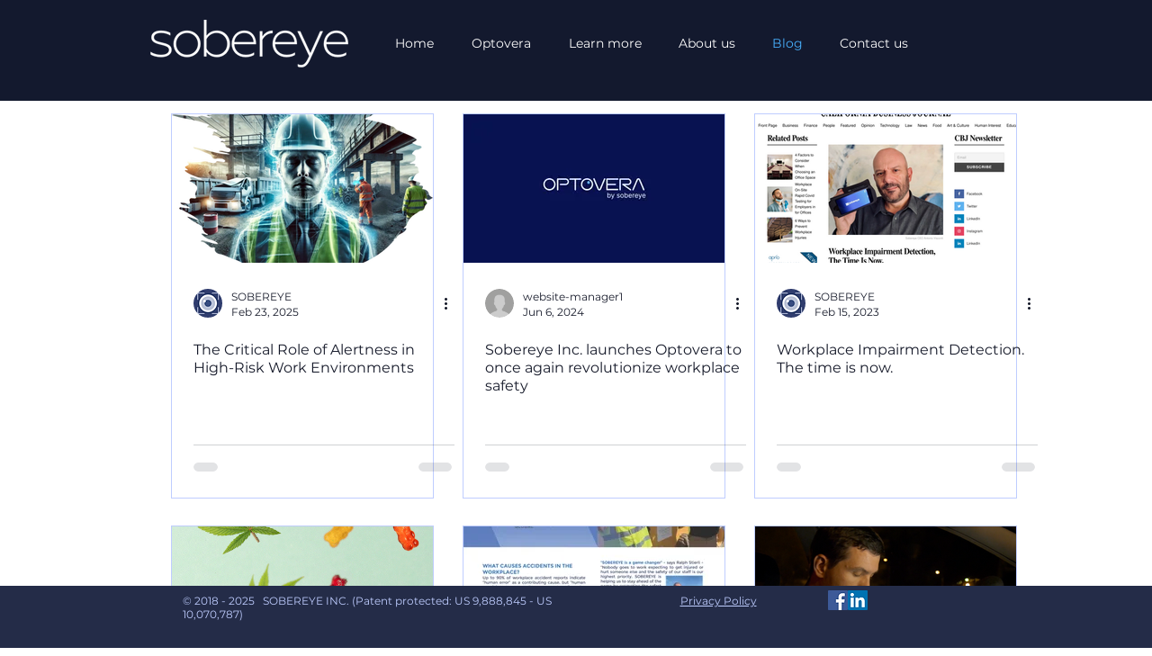

--- FILE ---
content_type: application/javascript; charset=utf-8
request_url: https://g10498469755.co/gr?id=-OIRqEBQ_v5zIwYwQD9S&refurl=&winurl=https%3A%2F%2Fwww.sobereye.com%2Fblog
body_size: 198
content:
if (typeof georedirect1738871993210loaded === "function") { georedirect1738871993210loaded(); }if (typeof georedirectLoaded !== "undefined" && typeof georedirectLoaded["-OIRqEBQ_v5zIwYwQD9S"] === "function") { georedirectLoaded["-OIRqEBQ_v5zIwYwQD9S"](); }if (typeof georedirect1738871993210Status === "function") { georedirect1738871993210Status(0); }